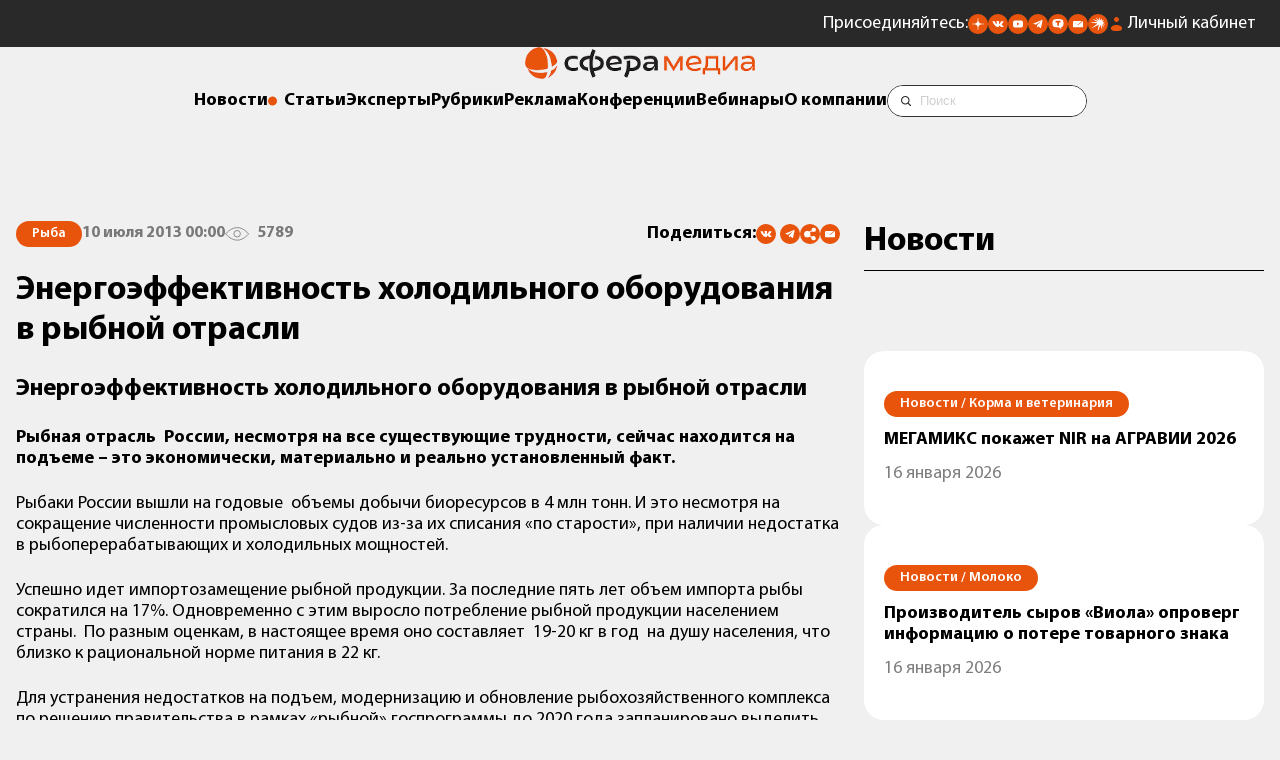

--- FILE ---
content_type: text/html; charset=UTF-8
request_url: https://sfera.fm/articles/rybnaya/energoeffektivnost-kholodilnogo-oborudovaniya-v-rybnoi-otrasli
body_size: 24205
content:
<!DOCTYPE html>
<html lang="ru">
<head>
    <title>Энергоэффективность холодильного оборудования в рыбной отрасли</title>
    <base href="/" />
<meta charset="UTF-8" />
<meta name="theme-color" content="#ff030c" />
<link rel="shortcut icon" href="https://sfera.fm/favicon.ico" type="image/x-icon" />
<link rel="apple-touch-icon-precomposed" href="https://sfera.fm/favicon.ico" type="image/x-icon" />
<!--[if IE]><link rel="shortcut icon" href="favicon.ico"/><![endif]-->
<link rel="canonical" href="https://sfera.fm/articles/rybnaya/energoeffektivnost-kholodilnogo-oborudovaniya-v-rybnoi-otrasli">
<meta http-equiv="X-UA-Compatible" content="IE=edge" />
<meta name="viewport" content="width=device-width, initial-scale=1.0, maximum-scale=1.0, user-scalable=no, viewport-fit=cover">
<meta name="description" itemprop="description" content="Рыбная отрасль&nbsp; России, несмотря на все существующие трудности, сейчас находится на подъеме &ndash; это…" />
<meta name="keywords" itemprop="keywords" content="" />
<meta property="og:title" content="Энергоэффективность холодильного оборудования в рыбной отрасли" />
<meta property="og:type" content="article" />
<meta property="og:url" content="https://sfera.fm/articles/rybnaya/energoeffektivnost-kholodilnogo-oborudovaniya-v-rybnoi-otrasli" />
<meta property="og:image" content="https://sfera.fm/assets/media/logo/logo_sfera_header.png" />
<meta property="og:description" content="Рыбная отрасль&nbsp; России, несмотря на все существующие трудности, сейчас находится на подъеме &ndash; это…" />
<meta property="og:site_name" content="Sfera.fm" />

<script type="application/ld+json">{ "@context": "http://schema.org", "@type": "Organization", "name": "ИД «СФЕРА»", "url": "https://sfera.fm", "logo": "https://sfera.fm/assets/media/logo/logo_sfera_header.png", "contactPoint": [{ "@type": "ContactPoint", "areaServed": "RU", "telephone": "+7-812-245-67-70", "contactType" : "customer service" }], "sameAs": [ "https://t.me/Sferafm","https://vk.com/sferafm","https://sfera.fm/rss/yandex_news.xml","https://www.youtube.com/c/%D0%92%D0%B8%D0%B4%D0%B5%D0%BE%D0%BB%D0%B5%D0%BA%D1%82%D0%BE%D1%80%D0%B8%D0%B9%D0%94%D0%9E%D0%A2","https://twitter.com/SFERA_FM" ]}</script>
    <link rel="stylesheet" href="/assets/template/css/newd/plugins/swiper-bundle.min.css" />
    <link rel="stylesheet" href="/assets/components/minishop2/css/web/lib/fotorama.min.css" />
    <link rel="stylesheet" href="/assets/template/css/mediagroup/swiper-custom.css?v=1732525187">
    <link rel="stylesheet" href="/assets/template/css/mediagroup/style.css?v=1761557700">
    <!-- Yandex.Metrika counter --> <script type="text/javascript" > (function(m,e,t,r,i,k,a){m[i]=m[i]||function(){(m[i].a=m[i].a||[]).push(arguments)}; var z = null;m[i].l=1*new Date(); for (var j = 0; j < document.scripts.length; j++) {if (document.scripts[j].src === r) { return; }} k=e.createElement(t),a=e.getElementsByTagName(t)[0],k.async=1,k.src=r,a.parentNode.insertBefore(k,a)}) (window, document, "script", "https://mc.yandex.ru/metrika/tag.js", "ym"); ym(16750522, "init", { clickmap:true, trackLinks:true, accurateTrackBounce:true, webvisor:true,triggerEvent: true }); </script> <noscript><div><img src="https://mc.yandex.ru/watch/16750522" style="position:absolute; left:-9999px;" alt="" /></div></noscript> <!-- /Yandex.Metrika counter -->

<!-- MailMetrika counter -->
<script type="text/javascript">
    var _tmr = window._tmr || (window._tmr = []);
    _tmr.push({id: "2053874", type: "pageView", start: (new Date()).getTime()});
    (function (d, w, id) {
      if (d.getElementById(id)) return;
      var ts = d.createElement("script"); ts.type = "text/javascript"; ts.async = true; ts.id = id;
      ts.src = (d.location.protocol == "https:" ? "https:" : "http:") + "//top-fwz1.mail.ru/js/code.js";
      var f = function () {var s = d.getElementsByTagName("script")[0]; s.parentNode.insertBefore(ts, s);};
      if (w.opera == "[object Opera]") { d.addEventListener("DOMContentLoaded", f, false); } else { f(); }
    })(document, window, "topmailru-code");
    </script>
    <noscript>
      <div>
        <img src="https://top-fwz1.mail.ru/counter?id=2053874;js=na" style="border:0;position:absolute;left:-9999px;" alt=""/>
      </div>
    </noscript>
<!-- /MailMetrika counter -->

<!-- RamblerTop counter -->
<script>
    	(function (w, d, c) {
    	(w[c] = w[c] || []).push(function() {
    		var options = {
    			project: 4540030,
    			element: 'top100_widget',
    			trackHashes: true,
    			user_id: null,
    		};
    		try {
    			w.top100Counter = new top100(options);
    		} catch(e) { }
    	});
    	var n = d.getElementsByTagName("script")[0],
    	s = d.createElement("script"),
    	f = function () { n.parentNode.insertBefore(s, n); };
    	s.type = "text/javascript";
    	s.async = true;
    	s.src =
    	(d.location.protocol == "https:" ? "https:" : "http:") +
    	"//st.top100.ru/top100/top100.js";
    
    	if (w.opera == "[object Opera]") {
    	d.addEventListener("DOMContentLoaded", f, false);
    } else { f(); }
    })(window, document, "_top100q");
    </script>
    <noscript>
      <img src="https://counter.rambler.ru/top100.cnt?pid=4540030" style="position:absolute;left:-9999px;" alt="" />
    </noscript>
<!-- /RamblerTop counter -->

<!-- Соцсети -->
<script type="text/javascript" src="//yandex.st/share/share.js" charset="utf-8"></script>
        <script type="text/javascript">
            if (window.VK) {
            VK.Widgets.Like("vk_like", {type: "mini"});
            }
          </script>
<!-- /Соцсети -->

<!-- пока убираем GTM <script>(function(w,d,s,l,i){w[l]=w[l]||[];w[l].push({'gtm.start':
new Date().getTime(),event:'gtm.js'});var f=d.getElementsByTagName(s)[0],
j=d.createElement(s),dl=l!='dataLayer'?'&l='+l:'';j.async=true;j.src=
'https://www.googletagmanager.com/gtm.js?id='+i+dl;f.parentNode.insertBefore(j,f);
})(window,document,'script','dataLayer','GTM-N43TLXP');</script> -->


	<script type="text/javascript">
		if (typeof mse2Config == "undefined") {mse2Config = {"cssUrl":"\/assets\/components\/msearch2\/css\/web\/","jsUrl":"\/assets\/components\/msearch2\/js\/web\/","actionUrl":"\/assets\/components\/msearch2\/action.php"};}
		if (typeof mse2FormConfig == "undefined") {mse2FormConfig = {};}
		mse2FormConfig["0e7323a45174a6469fdbc0123adedd2add3c9c97"] = {"autocomplete":"results","queryVar":"query","minQuery":3,"pageId":26837};
	</script>
<link rel="stylesheet" href="/assets/components/ajaxform/css/default.css" type="text/css" />
</head>

<body>
    <aside class="banner-top banner-top--mobile">
    <div class="container">
        <div class="banner">
    		<div class="banner__wrapper">
    		    
    		</div>
    	</div>
    </div>
</aside>
    <header class="header mb6">
    <div class="header__top header__top_fm">
        <div class="container"> 
            <div class="header__contacts">
                <div class="icons">
                    <div class="icons__text">Присоединяйтесь:</div>
					<ul class="icons__list">
						<li>
							<a href="https://dzen.ru/id/5b864e89d287d600aafff901" title="Сфера Медиагруппа в Дзене"><img
									src="/assets/template/images/mediagroup/icons/dzen.svg" alt="" aria-label="Дзен"></a>
						</li>							
						<li>
							<a href="https://vk.com/sferafm" title="Сфера Медиагруппа во Вконтакте"><img src="/assets/template/images/mediagroup/icons/vk.svg"
									alt="" aria-label="Вконтакте"></a>
						</li>
						<li>
							<a href="https://www.youtube.com/c/%D0%92%D0%B8%D0%B4%D0%B5%D0%BE%D0%BB%D0%B5%D0%BA%D1%82%D0%BE%D1%80%D0%B8%D0%B9%D0%94%D0%9E%D0%A2" title="Сфера Медиагруппа в Ютубе"><img src="/assets/template/images/mediagroup/icons/youtube.svg" alt=""
									aria-label="Ютуб"></a>
						</li>
						<li>
							<a href="https://t.me/Sferafm" title="Сфера Медиагруппа в Телеграме"><img src="/assets/template/images/mediagroup/icons/tg.svg" alt=""
									aria-label="Телеграм"></a>
						</li>
						<li>
							<a href="https://tenchat.ru/sferafm" title="Сфера Медиагруппа в Тенчате"><img src="/assets/template/images/mediagroup/icons/tenchat.svg" alt=""
									aria-label="Тенчат"></a>
						</li>
						<li>
							<a onclick="location.reload();" href="https://sfera.fm/#subscribe_modal" title="Подписаться на рассылку"><img src="/assets/template/images/mediagroup/icons/mail.svg"
									alt="" aria-label="Подписаться на рассылку"></a>
						</li>
						<li>
							<a href="https://music.yandex.ru/album/35117679" title="Подкасты Яндекс музыка"><img src="/assets/template/images/mediagroup/icons/yandex-music.svg" alt=""
									aria-label="Подкасты Яндекс музыка"></a>
						</li>
					</ul>
                </div>
                <a class="lk" href="/account/login">Личный кабинет</a>
                <a href="https://sfera.fm/" class="header-logo">
                    <img src="







/assets/media/logo/sfera-media-inv.png" alt="Логотип Сфера Медиагруппа">
                </a>
            </div>
        </div>
        <div class="header__mobile-btn">
            <button class="mobile-button">
                <span class="mobile-button__icon"></span>
            </button>
        </div>
    </div>
    <a href="https://sfera.fm/" class="header-logo header-logo_desctop">
        <img src="/assets/media/logo/logo_sfera_header.png







" alt="Логотип Сфера Медиагруппа">
    </a>
    <div class="header__nav">
        <div class="container">
            <nav class="navigation">
                <ul class="navigation__list">
                    <li class="menu_heading"><a href="/news/">Новости</a></li>
                    <li class="menu_heading"><a href="/all/">Статьи</a></li>
                    <li class="menu_heading"><a href="/interviews/">Эксперты</a></li>
                    <li><button class="rubrics-menu-btn menu_heading">Рубрики</button></li>
                    <li class="menu_heading"><a href="/media-kits/">Реклама</a></li>
                    <li class="menu_heading"><a href="https://sfm.events/conferences" target="_blank">Конференции</a></li>
                    <li class="menu_heading"><a href="https://sfera.live/" target="_blank">Вебинары</a></li>
                    <li class="menu_heading"><a href="/contacts/">О компании</a></li>
                    <li>
                        <div class="search-form">
            				<div class="search-form__inner">
            					<form data-key="0e7323a45174a6469fdbc0123adedd2add3c9c97" class="search-form__form" action="/poisk" method="get" autocomplete="off">
	<label class="visually-hidden" for="search-form__input">Строка поиска:</label>
	<input class="search-form__input" id="search-form__input" type="text" name="query" value="" placeholder="Поиск">
	<div class="vertical-line-text"></div>
	<input class="seacrh-form__btn" src="/assets/template/images/mediagroup/icons/search-icon.svg" type="image" name="искать" alt="поиск">
</form>
            				</div>
            			</div>
                    </li>
                </ul>
            </nav>
        </div>
    </div>
    
    
    <div class="side-menu" role="dialog" aria-modal="true">
        <div class="side-menu__overlay"></div>
        <div class="side-menu__wrapper scrollable">
            <nav class="side-menu__inner relative">
                <div class="container relative">
                    <div class="side-menu__logo mb10">
    					<a class="logo__link mini-logo__link_open" href="https://sfera.fm/">
    						<picture>
    							<source srcset="/assets/media/logo/logo_sfera_header.png







" media="(max-width: 992px)">
    							<img src="/assets/media/logo/logo_sfera_header.png







" width="220" alt="Логотип Сфера Медиагруппа">
    						</picture>
    					</a>
    				</div>
    				<button class="remodal-close" type="button" aria-label="Закрыть"></button>
    				<div class="side-menu__mobile">
    				    <div class="search-form">
            				<div class="search-form__inner">
            					<form data-key="0e7323a45174a6469fdbc0123adedd2add3c9c97" class="search-form__form" action="/poisk" method="get" autocomplete="off">
	<label class="visually-hidden" for="search-form__input">Строка поиска:</label>
	<input class="search-form__input" id="search-form__input" type="text" name="query" value="" placeholder="Поиск">
	<div class="vertical-line-text"></div>
	<input class="seacrh-form__btn" src="/assets/template/images/mediagroup/icons/search-icon.svg" type="image" name="искать" alt="поиск">
</form>
            				</div>
            			</div>
    				    <ul class="side-menu__mobile-list menu-column">
    						<li class="menu_heading"><a href="/news/">Новости</a></li>
    						<li class="menu_heading"><a href="/all/">Статьи</a></li>
    						<li class="menu_heading"><a href="/interviews/">Эксперты</a></li>
    						<li class="menu_heading"><a href="/media-kits/">Реклама</a></li>
    						<li class="menu_heading"><a href="https://sfm.events/conferences" target="_blank">Конференции</a></li>
    						<li class="menu_heading"><a href="https://sfera.live/" target="_blank">Вебинары</a></li>
    						<li class="menu_heading"><a href="/contacts/">О компании</a>
    						</li>
    						<li class="menu_heading"><a class="lk" href="/account/login">Личный кабинет</a>
    					    </li>
    					</ul>
    					<div class="icons icons_mobile mb10">
                            <div class="menu_heading">Присоединяйтесь:</div>
        					<ul class="icons__list">
        						<li>
        							<a href="https://dzen.ru/id/5b864e89d287d600aafff901"><img
        									src="/assets/template/images/mediagroup/icons/dzen.svg" alt="" aria-label="Дзен"></a>
        						</li>							
        						<li>
        							<a href="https://vk.com/sferafm"><img src="/assets/template/images/mediagroup/icons/vk.svg"
        									alt="" aria-label="Вконтакте"></a>
        						</li>
        						<li>
        							<a href="https://www.youtube.com/c/%D0%92%D0%B8%D0%B4%D0%B5%D0%BE%D0%BB%D0%B5%D0%BA%D1%82%D0%BE%D1%80%D0%B8%D0%B9%D0%94%D0%9E%D0%A2"><img src="/assets/template/images/mediagroup/icons/youtube.svg" alt=""
        									aria-label="Ютуб"></a>
        						</li>
        						<li>
        							<a href="https://t.me/Sferafm"><img src="/assets/template/images/mediagroup/icons/tg.svg" alt=""
        									aria-label="Телеграм"></a>
        						</li>
        						<li>
        							<a href="https://tenchat.ru/sferafm"><img src="/assets/template/images/mediagroup/icons/tenchat.svg" alt=""
        									aria-label="Тенчат"></a>
        						</li>
        						<li>
        							<a href="https://sfera.fm/#subscribe_modal"><img src="/assets/template/images/mediagroup/icons/mail.svg"
        									alt="" aria-label="Подписаться на рассылку"></a>
        						</li>
        					</ul>
                        </div>
				    </div>
				    <div class="side-menu__mobile-title menu_heading">Рубрики</div>
                </div>
				<div class="row rg40 rubrics-desktop">
				    <div class="col-4 col-lg-6 col-sm-12">
				        <div class="container">
				            <div class="side-menu__nav-column">
        						<div class="side-menu__desktop-title menu_heading mb3">Основные рубрики</div>
        					    <ul class="side-menu__list menu-column"><li><a class="menu_heading" href="articles/myasnaya/">Мясо</a></li><li><a class="menu_heading" href="articles/rybnaya/">Рыба</a></li><li><a class="menu_heading" href="articles/mzhi/">Масла и жиры</a></li><li><a class="menu_heading" href="articles/molochnaya/">Молоко</a></li><li><a class="menu_heading" href="articles/konditerskaya/">Кондитер</a></li><li><a class="menu_heading" href="articles/hlebopecheniya/">Хлебопечение</a></li><li><a class="menu_heading" href="articles/korma/">Корма и ветеринария</a></li><li><a class="menu_heading" href="articles/rasteniewodstvo/">Растениеводство</a></li></ul>
        					</div>
				        </div>
				    </div>
				    <div class="col-4 col-lg-6 col-sm-12">
				        <div class="container">
				            <div class="side-menu__nav-column">
        						<div class="side-menu__desktop-title menu_heading mb3">Дополнительные рубрики</div>
        					    <ul class="side-menu__list menu-column"><li><a class="menu_heading" href="articles/fud-reteil/">Фуд-ретейл</a></li><li><a class="menu_heading" href="articles/ingredienty/">Ингредиенты</a></li></ul>
        					</div>
				        </div>
				    </div>
				    <div class="col-4 col-lg-6 col-sm-12">
				        <div class="container">
				            <div class="side-menu__nav-column side-menu__nav-column--desktop">
        						<div class="side-menu__desktop-title menu_heading mb3">Формат</div>
        				    	<ul class="side-menu__list menu-column">
        							<li><a class="menu_heading" href="/all/">Статьи</a></li>
        							<li><a class="menu_heading" href="/interviews/">Интервью</a></li>
        							<li><a class="menu_heading" href="/news/">Новости</a></li>
        							<li><a class="menu_heading" href="/editions/">Издания</a></li>
        							<li><a class="menu_heading" href="/media-kits/">Рекламодателям</a></li>
        						</ul>
        					</div>
				        </div>
				    </div>
				</div>
            </nav>
        </div>
    </div>
    
</header>
    
    <main>
        
        
        
        <section class="article-page section">
    <div class="row">
        <article id="55033" class="col-8 col-lg-12 article-page__article article content-container" itemscope itemtype="http://schema.org/Article">
            <div class="container">
                <div id="9703106cf57e7adea9f44b38c9acf16c0ac0be0a" class="ajax-snippet">
			<img src="" class="as_spinner" style="width:32px;margin:auto;display:block;">
		</div>
                <link itemprop="mainEntityOfPage" href="articles/rybnaya/energoeffektivnost-kholodilnogo-oborudovaniya-v-rybnoi-otrasli"></link>
                <div class="article-info mb6">
                    <nav class="breadcrumbs" aria-label="хлебные крошки">
	<ol itemscope="" itemtype="http://schema.org/BreadcrumbList" id="breadcrumbs">
		<li class="visually-hidden" itemscope="" itemprop="itemListElement" itemtype="http://schema.org/ListItem">
		    <a href="https://sfera.fm" itemprop="item"><span itemprop="name">Статьи</span></a>
		    <meta itemprop="position" content="1" />
	    </li>
		<li class="tag tag_orange" aria-current="page" itemscope="" itemprop="itemListElement" itemtype="http://schema.org/ListItem">
		    <a href="articles/rybnaya/"><span itemprop="name">Рыба</span></a>
	        <meta itemprop="position" content="2" />
	    </li>
	</ol>
</nav>
                    <time class="light-text" itemprop="datePublished" datetime="2013-07-10T00:00:00Z">10 июля 2013 00:00</time>
                    <div class="light-text views">5789</div>
                    
                    
                    <div class="icons">
                        <div class="menu_heading">Поделиться:</div>
                        <div class="social-share__wrapper">
                            <div class="share ya-share2" data-services="vkontakte,telegram"></div>
                             <div class="social-share__subscribe">
                                <button onclick="navigator.clipboard.writeText('https://sfera.fm/articles/rybnaya/energoeffektivnost-kholodilnogo-oborudovaniya-v-rybnoi-otrasli');" title="Скопировать ссылку" class="ya-share2__item">
                                    <img src="/assets/template/images/mediagroup/icons/link.svg" alt="Копировать ссылку" aria-label="Копировать ссылку">
                                </button>
            				</div>
                            <div class="social-share__subscribe">
                                <a href="https://sfera.fm/#subscribe_modal">
                                    <img src="/assets/template/images/mediagroup/icons/mail.svg" alt="" aria-label="Подписаться на рассылку">
                                </a>
            				</div>
            			</div>
                    </div>
                </div>
                
                <h1 class="h3 mb6" itemprop="headline">Энергоэффективность холодильного оборудования в рыбной отрасли</h1>
                <h2 class="h4 mb6" itemprop="text">Энергоэффективность холодильного оборудования в рыбной отрасли</h2>
                <div class="article__text content-text t18" itemprop="articleBody">
                    
                    
                    
                    <p></p>

<p><strong>Рыбная отрасль  России, несмотря на все существующие трудности, сейчас находится на подъеме – это экономически, материально и реально установленный факт.</strong></p>

<p>Рыбаки России вышли на годовые  объемы добычи биоресурсов в 4 млн тонн. И это несмотря на сокращение численности промысловых судов из-за их списания «по старости», при наличии недостатка в рыбоперерабатывающих и холодильных мощностей.</p>

<p>Успешно идет импортозамещение рыбной продукции. За последние пять лет объем импорта рыбы сократился на 17%. Одновременно с этим выросло потребление рыбной продукции населением страны.  По разным оценкам, в настоящее время оно составляет  19-20 кг в год  на душу населения, что близко к рациональной норме питания в 22 кг.</p>

<p>Для устранения недостатков на подъем, модернизацию и обновление рыбохозяйственного комплекса по решению правительства в рамках «рыбной» госпрограммы до 2020 года запланировано выделить 90 млрд рублей. При этом добыча биоресурсов должна возрасти до 4,5 млн тонн в год, а выпуск переработанной и консервированной рыбы и морепродуктов – до 4 млн тонн.</p>

<p> </p>

<p><strong>Рыбе нужен холод. И в море, и на суше</strong></p>

<p>Важную роль в сохранении улова, рыбы сырца и рыбной продукции в переработанном виде играет холод. Он широко применяется в рыбопромысловой и рыбоперерабатывающей отрасли на всех этапах: во время добычи рыбы и доставки ее на берег; при временном хранении и последующей транспортировке на материк; при хранении в распределительных холодильниках и поставке населению через сеть торговых холодильников.</p>

<div class="jsReplace visuallyhidden" data-banner-id="263" data-article-id="55033"> </div><p>Особенностью рыбохозяйственного комплекса страны является то, что более 70% его холодильных мощностей находится на рыбопромысловых судах. Холод на судах обеспечивает холодильную обработку рыбы при ее переработке, заморозке и временном хранении в холодильных трюмах (камерах) судов для сохранения качества при доставке на береговые холодильники. Остальные холодильные мощности интенсивно эксплуатируются в рыбопереработке и хранении рыбопродукции на береговых базах и в распределительных холодильниках.</p>

<p>Известно, что холодильное оборудование на судах, а также береговые и материковые холодильники изношены на 70-80%. В то же время на предприятиях, связанных с использованием холода, более 60% энергозатрат поглощает энергоемкий процесс его выработки. Тем более трудной становится задача сокращения энергопотерь, а значит, и повышения энергоэффективности в процессе выработки и рационального использования холода.</p>

<p> </p>

<p><strong>Что такое энергоэффективность</strong></p>

<p>Мировое сообщество, обеспокоенное дефицитом энергоресурсов и ростом цен на энергоносители, ищет любые пути сокращения потребления энергии и потерь на всех этапах ее получения, передачи и использования в любых отраслях промышленного производства, вплоть до  бытового сектора потребления.</p>

<p>Один из путей решения проблемы сокращения энергоресурсов –  повышение энергоэффективности промышленного, бытового оборудования и технологических процессов производства. С учетом этого в прикладном смысле энергоэффективность можно определить как возможность получения большей отдачи от работы оборудования при  меньших  энергозатратах.</p>

<p> </p>

<p><strong>Стратегии Европы и России</strong></p>

<p>Наиболее последовательно борьбу за энергоэффективность ведут страны ЕС, где этой проблеме придан статус государственной важности, ибо она является большим скрытым энергоресурсом, который уже сейчас с успехом используется для развития промышленного потенциала. Решение задачи борьбы за энергоэффективность обеспечивается и регулируется нормами, директивами и регламентами. В контексте этих документов энергоэффективность способствует достижению трех целей энергетической политики ЕС:</p>

<div class="jsReplace visuallyhidden" data-banner-id="264" data-article-id="55033"> </div><ul>
	<li>повышению энергобезопасности и энергонезависимости стран от внешних источников и воздействий;</li>
	<li>снижению негативного воздействия на экологию от использования энергоресурсов;</li>
	<li>повышению конкурентоспособности всех видов промышленности и сельскохозяйственного производства.</li>
</ul>

<p>Важнейшими директивами ЕС в области энергоэффективности и энергосбережения являются:</p>

<ul>
	<li>Директива 2006/32/ЕС от 05.04.2006 «О повышении эффективности конечного использования энергии и энергетических услуг». Близкий отечественный аналог этого документа – Федеральный закон РФ №261-ФЗ от 23.11.2009 «Об энергосбережении и о повышении энергетической эффективности…»;</li>
	<li>Директива 2010/31/ЕС от 19.05.2010 «Об энергосбережении зданий»;</li>
	<li>Директива ErP (Energy relaited Prodacts-Directiv), которая является основой для определения возможностей повышения экономичности различных объектов, связанных с энергопотреблением. Новейшие нормы ErP 2015, выпущенные в июне 2010 года, касаются практически всех видов продукции, которые в какой-либо форме потребляют энергию. Сюда же относятся, например, компрессоры, насосы и другие виды оборудования.</li>
</ul>

<p>Меры по повышению энергоэффективности и энергосбережения входят в число главных принципов глобальной энергетической безопасности и развития взаимодействия России и ЕС. Для координации усилий в этом направлении между Россией и ЕС в нашей стране создан и работает Центр энергетических технологий. На международном уровне эти вопросы курирует Международное энергетическое агентство (МЭА) и Европейская экономическая комиссия ООН.</p>

<p>Серьезно тормозит повышение энергоэффективности в России высокая энергоемкость оборудования и технологических процессов, которая превышает европейский уровень в 3-4 раза, в то время как именно она определяет цену жизни и потенциал развития современного государства. Улучшение ситуации в нашей стране намечено в рамках программы «Энергетическая стратегия России на период до 2020 года», основой которой является снижение удельных затрат на производство и использование энергоресурсов за счет оптимизации их потребления, применения энергосберегающих технологий и оборудования, сокращения всех видов энергопотерь.</p>

<p>Основной документ в этой области в странах ЕС – Директива «Зеленая книга» по сокращению энергопотерь на 20% до 2020 года.</p>

<p> </p>

<p><strong>Европейский опыт</strong></p>

<p>Высшим уровнем в области энергоэффективности оборудования и систем хладоснабжения является зарубежная практика  компьютерного расчета и  моделирования энергоэффективности и энергосбережения действующих и проектируемых производств. Подобная работа ведется на всех этапах:  в процессе проектирования, при последующем пуске в эксплуатацию, а также при эксплуатации  с целью управляемого регулирования  производственно-технологического процесса для достижения эффекта  максимальной энергоэффективности. Данные операции являются основой энергетического менеджмента любого современного энергопотребляющего предприятия. </p>

<div class="jsReplace visuallyhidden" data-banner-id="265" data-article-id="55033"> </div><p>Работы по повышению энергоэффективности и сокращению энергозатрат экономически выгодны, ибо по данным (МЭА) каждый доллар, вложенный в это направление, приносит прибыль в 4 доллара через 3-4 года работы предприятия.</p>

<p>Для потребителей отметим, что из иностранных поставщиков энергоэффективного холодильного оборудования в России известны  такие компании, как Johnson Controls (YORK), например, своими каскадными системами с диоксидом углерода и чиллерами с минимальной  заправкой аммиака;  GEA Grasso – поршневыми компрессорами V-образного типа; BITZER – компрессорами типа ECOLINE, Danfoss и Guntner некоторыми видами своей продукции и др.</p>

<p>В полной мере учитывает современные требования по энергоэффективности холодильного оборудования и российско-финская компания Cooltech Finland OY/ООО «Култек».</p>

<p>В настоящее время наиболее энергоэффективное холодильное оборудование неразрывно связано с использованием природных хладагентов, экологически чистых и не имеющих заметного «парникового» эффекта. Запрет на озоноопасные  и «парниковые» хладагенты фреонового ряда неизбежно ведет к возврату  использования аммиака, диоксида углерода, пропана и др. природных и энергоэффективных хладагентов. Эта тенденция в последние 10 лет наиболее ярко проявляется в Европе.</p>

<p>На практике оценку энергоэффективности для любого вида оборудования, в том числе и холодильного, по основному показателю – снижению энергозатрат – можно проводить как с привлечением математического аппарата (эмпирических формул) или в простейшем случае, например для холодильного оборудования, путем сравнения реальных холодильных коэффициентов, так и с помощью экспертных оценок. В зависимости от сложности оборудования и системы в целом, а также с учетом пожеланий заказчика оценка энергоэффективности может быть как ориентировочной, так и более тщательной, углубленной.</p>

<p> </p>

<p><strong>Сомнительная экономия</strong></p>

<p>К сожалению, в практике отечественных компаний зачастую вместо работ по энергоэффективности и энергосбережению затраты на перерасход электроэнергии включаются в себестоимость продукции. От этого страдают кошельки потребителей и снижается конкурентоспособность товара.</p>

<div class="jsReplace visuallyhidden" data-banner-id="266" data-article-id="55033"> </div><p>Основой грамотного выбора энергоемкого оборудования в развитых странах зарубежья является количество электроэнергии, потребляемой в течение года эксплуатации с учетом сезонных колебаний. Этот критерий актуален и для России, ибо по ценам на электроэнергию мы вплотную приблизились к странам Запада. Например, по уровню цен в 2011 году на электроэнергию для промышленных предприятий мы близки к США – 5,91 цента за киловатт и 6,88 цента, соответственно.</p>

<p>На практике для разработки и реализации конкретных мероприятий по повышению энергоэффективности холодильного оборудования работающего, реконструируемого  или вновь строящегося предприятия необходимо проводить его энергоаудит или экспертизу. Общий алгоритм подобных процедур приведен на рисунке 1.</p>

<p></p>

<p><em>рис. 1</em></p>

<p>Пренебрежение данным алгоритмом и принятие волевого решения о закупке холодильного оборудования с позиции «что дешевле» приводит, как правило, к значительным потерям при последующей эксплуатации.</p>

<p>Аналогичные потери наблюдаются и при ошибочном, некорректном подборе «недоразмеренного» оборудования с целью сокращения первичных затрат. По данным специалистов, длительная (до 10 лет) эксплуатация теплообменного оборудования с характеристиками на 15-20% ниже заявленных в каталоге или в контрактном предложении  приводит к потерям в 15-17 раз большим, чем первичный ценовой выигрыш на стоимости дешевого оборудования.</p>

<p>Итогом использования холодильного оборудования с более низкими рабочими характеристиками, чем заявленные поставщиком в предложениях, являются значительные издержки в течение жизненного цикла оборудования. Кроме того, это оказывает отрицательное влияние на экологию из-за увеличенного энергопотребления, которое связано с большими выбросами СО2 при  выработке перерасходованной энергии.</p>

<p>Таким образом, разумный подход к закупке холодильного оборудования должен основываться не столько на закупочной цене, сколько на учете эксплуатационных расходов на протяжении хотя бы годового, а в идеале всего жизненного цикла оборудования.</p>

<p> </p>

<p><strong>Как сделать правильный выбор</strong></p>

<p>Какие же практические рекомендации дают  холодильные практики и аналитики по энергоаудиту для повышения энергоэффективности и сокращения энергопотерь холодильных агрегатов и систем?</p>

<p>На энергоэффективность влияет множество факторов. Расскажем о каждом из них подробнее.</p>

<p>В первую очередь необходимо правильно выбрать тип холодильного оборудования для конкретных производственных условий – промышленного или коммерческого.  Использование энергоэффективных и высокопроизводительных  промышленных компрессоров открытого типа против полугерметичных, то есть коммерческого диапазона, позволяет существенно повысить надежность и сократить энергопотребление агрегатов и систем хладоснабжения.</p>

<p>Немаловажен и корректный выбор системы хладоснабжения – централизованной либо дискретной, схемы охлаждения – прямого или с промежуточным  хладоносителем, а также вида хладагента – аммиака, диоксида углерода либо фреона.</p>

<p>Кроме того, стоит обратить внимание на подбор соотношения температур испарения и конденсации. Их разница должна быть как можно меньше. Также следует учитывать, что повышение температуры испарения на 1 оС дает экономию энергозатрат  на 3-4%.</p>

<p>Существенный вклад в энергоэффективность приносит использование частотных вариаторов вращения роторов компрессоров, а также частотных преобразователей для насосов и  вентиляторов холодильного оборудования.</p>

<p>Важно также отметить, что применение природных хладагентов (аммиака, диоксида углерода и др.) вместо фреонов позволяет  устранить зависимость от закупки дорогих зарубежных хладагентов и снизить энергозатраты.</p>

<p>Использование испарительных конденсаторов  для снижения температуры конденсации хладагента приводит к снижению установленной мощности холодильного оборудования при сохранении холодопроизводительности, а  также к уменьшению энергопотребления в процессе эксплуатации.</p>

<p>Применение системы free cooling с сухими охладителями для промежуточного хладоносителя в холодное время года экономит энергозатраты за счет снятия части нагрузки с холодильных агрегатов.</p>

<p>Эффективным является использование теплоты рекуперации – нагрева теплоносителя теплотой конденсации хладагента, например, при получении горячей (до 60 оС) воды для технических нужд или отопления. Срок окупаемости подобных блоков рекуперации составляет 1,5-2 года.</p>

<p>Очень важен правильный подбор оптимальной для конкретной установки или комплекса хладоснабжения системы автоматизации и контроля.</p>

<p>Мероприятия по энергоэффективности и энергосбережению дают неизменно положительный результат, как экономический, так и экологический, и работают на прибыль и деловой имидж заказчика.</p>

<p> </p>

<p> </p>

<p><em><strong>Автор:</strong> Анатолий Рукавишников, к. т. н., <span style="line-height: 1.6em;">Андрей Шавель</span></em></p>

<p><em><span style="line-height: 1.6em;">ИД «СФЕРА»</span></em></p>
				    <div class="article__adv-marker"></div>
                </div>
            	<div class="article__bottom">
            	    
            	    <div class="back back_light mb10">
            	        <form method="post" action="" class="js-subscribe-news ajax_form">
	<div class="h4 mb6">Подписаться на новости</div>
	<div class="menu_heading none"><span>Спасибо за подписку. Проверьте почтовый ящик</span>
	</div>
    <div class="mb6">
        <input type="email" class="input" id="subscribeEmailInput" placeholder="Ваш email" required="" name="email_subscribe" value="">
    </div>
    <div id="warning-message" class="warning-message-error">Пожалуйста, отметьте обязательные чекбоксы</div>
	<button class="button button_orange mb6" type="submit" disabled>Подписаться</button>
	<div class="subscribe-form__policy">
		<div class="mb3">
		    <label class="checkbox">
              <input class="checkbox__input" id="konf" type="checkbox" name="policy" required="">
              <span class="custom-checkbox"></span>
            </label>
			<label for="konf" class="t_small subscribe-form__label">Оставляя свой email, я принимаю <strong><a href="politika-konfidentsialnosti">Политику
					конфиденциальности</a></strong>
			</label>
		</div>
		<div>
		    <label class="checkbox">
              <input class="checkbox__input" id="marketing" type="checkbox" name="marketing" required="">
              <span class="custom-checkbox"></span>
            </label>
		    <label for="marketing" class="t_small subscribe-form__label">Оставляя свой email, я принимаю <strong><a href="marketingovye-kommunikatsii">Согласие на получение маркетинговых коммуникаций</a></strong>
			</label>
		</div>
	</div>
	<div class="menu_heading none"><span>Для подписки на рассылку необходимо принять политику
			конфиденциальности</span></div>
	<input  class="forminpun" type="hidden" name="nospam:blank" value="">
    <input class="forminpun" type="hidden" name="work-email" value="123">

	<input type="hidden" name="af_action" value="88695c36c029d17dab34a547d2510e35" />
</form>
<style>
    .warning-message-error {
        display: none;
    }
</style>
            	    </div>
            	    
            	    <div class="icons">
                        <div class="menu_heading">Поделиться:</div>
                        <div class="social-share__wrapper">
                            <div class="share ya-share2" data-services="vkontakte,telegram"></div>
                             <div class="social-share__subscribe">
                                <button onclick="navigator.clipboard.writeText('https://sfera.fm/articles/rybnaya/energoeffektivnost-kholodilnogo-oborudovaniya-v-rybnoi-otrasli');" title="Скопировать ссылку" class="ya-share2__item">
                                    <img src="/assets/template/images/mediagroup/icons/link.svg" alt="Копировать ссылку" aria-label="Копировать ссылку">
                                </button>
            				</div>
                            <div class="social-share__subscribe">
                                <a href="https://sfera.fm/#subscribe_modal">
                                    <img src="/assets/template/images/mediagroup/icons/mail.svg" alt="" aria-label="Подписаться на рассылку">
                                </a>
            				</div>
                        </div>
                    </div>
            	</div>
        	</div>
        </article>
        <div class="col-4 col-lg-12 sidebar-news">
            <div class="container sticky">
                <div class="h3 title">Новости</div>
                <div class="last-news__list temp-article-page__last-news">
                    <a class="news-item" href="news/korma/megamiks-pokazhet-nir-na-agravii-2026" data-offset="1">
        		<article>
        			<div class="tag tag_orange mb3"><span>Новости / </span>&nbsp;Корма и ветеринария</div>
        			<p class="menu_heading mb3">МЕГАМИКС покажет NIR на АГРАВИИ 2026</p>
        			<div class="t18 light-text">16 января 2026<span class="mobile-splitter"> /</span></div>
        		</article>
	        </a><a class="news-item" href="news/molochnaya/proizvoditel-syrov-viola-oproverg-informatsiyu-o-potere-tovarnogo-znaka" data-offset="2">
        		<article>
        			<div class="tag tag_orange mb3"><span>Новости / </span>&nbsp;Молоко</div>
        			<p class="menu_heading mb3">Производитель сыров «Виола» опроверг информацию о потере товарного знака</p>
        			<div class="t18 light-text">16 января 2026<span class="mobile-splitter"> /</span></div>
        		</article>
	        </a><a class="news-item" href="news/fud-reteil/spros-na-fermerskie-produkty-v-rossii-pered-novym-godom-vyros-na-45" data-offset="3">
        		<article>
        			<div class="tag tag_orange mb3"><span>Новости / </span>&nbsp;Фуд-ретейл</div>
        			<p class="menu_heading mb3">Спрос на фермерские продукты в России перед Новым годом вырос на 45%</p>
        			<div class="t18 light-text">16 января 2026<span class="mobile-splitter"> /</span></div>
        		</article>
	        </a><a class="news-item" href="news/konditerskaya/rossiya-ostalas-glavnym-postavshchikom-shokolada-v-uzbekistan-v-2025-godu" data-offset="4">
        		<article>
        			<div class="tag tag_orange mb3"><span>Новости / </span>&nbsp;Кондитер</div>
        			<p class="menu_heading mb3">Россия стала главным поставщиком шоколада в Узбекистан в 2025 году</p>
        			<div class="t18 light-text">15 января 2026<span class="mobile-splitter"> /</span></div>
        		</article>
	        </a>
                </div>
            </div>
        </div>
        <div class="col-4 col-lg-12 article-page__popular">
            <div class="container sticky">
                
            </div>
        </div>
        <aside class="banner-full-width content-banner-container layout-container container banner-article" data-banner-id="263">
                            <div class="banner content-banner">
                                <div class="banner__wrapper">
                                   	<a class="banner__item banner__element item-banner__id1  item-banner-rotation" id="bos-1086" data-id="1086" data-position="263" data-bosad="2840" href="bannerclick/2840" target="_blank" rel="nofollow">
                        				<picture>
                        					<source srcset="https://sfera.fm/assets/media/bos/425_240.jpg" media="(max-width: 425px)">
                        					<img class="banner__img" src="https://sfera.fm/assets/media/bos/1248_130.jpg" width="1180" height="130" alt="sfm.events">
                        				</picture>
                        			    <div class="reklama">реклама • sfm.events</div>
                        			</a>
                                </div>
                            </div>
                        </aside>
        <aside class="banner-full-width content-banner-container layout-container container banner-article" data-banner-id="264">
                            <div class="banner content-banner">
                                <div class="banner__wrapper">
                                   	<a class="banner__item banner__element item-banner__id1  item-banner-rotation" id="bos-1086" data-id="1086" data-position="264" data-bosad="2842" href="bannerclick/2842" target="_blank" rel="nofollow">
                        				<picture>
                        					<source srcset="https://sfera.fm/assets/media/bos/425_240.jpg" media="(max-width: 425px)">
                        					<img class="banner__img" src="https://sfera.fm/assets/media/bos/1248_130.jpg" width="1180" height="130" alt="sfm.events">
                        				</picture>
                        			    <div class="reklama">реклама • sfm.events</div>
                        			</a>
                                </div>
                            </div>
                        </aside>
        
        
    </div>
    <div class="read section">
        <div class="container">
            <div class="h3 title">Читайте также</div>
        </div>
        <div class="container">
            <div>
                <div class="read-banner relative">
                    <div class="read-banner__inner read-banner__wrapper ov-hidden">
                        <div class="swiper-wrapper">
                            <div class="col-4 col-lg-6 col-sm-12 swiper-slide">
    <div class="container">
        <a href=articles/rybnaya/kak-umnye-fermy-ispolzuyut-dlya-razvitiya-akvakultury>
        	<article class="card">
        	    <div class="card__info">
                    <div class="card__type">
                        <p class="t18 light-text">22 декабря 2020</p>
                        <p class="tag tag_orange">Статьи / Рыба</p>
                    </div>
                    <div class="height100">
                        <picture>
                            <source srcset="/assets/media/articles/45143/smallwebp/c917151a311c24145fe2d4e3ccedd26ce9ab1811.webp" type="image/webp">
                            <img class="article-card__img img-fluid" src="/assets/media/articles/45143/small/c917151a311c24145fe2d4e3ccedd26ce9ab1811.jpg" alt="Как «умные фермы» используют для развития аквакультуры" loading="lazy"/>
                            </picture>
                    </div>
                </div>
                <div class="card__titles">
                    <h3 class="menu_heading mb3">Как «умные фермы» используют для развития аквакультуры</h3>
                    <p class="t18">Как «умные фермы» используют для развития аквакультуры</p>
                </div>
        	</article>
    	</a>
    </div>
</div>
<div class="col-4 col-lg-6 col-sm-12 swiper-slide">
    <div class="container">
        <a href=articles/rybnaya/strategiya-razvitiya-rybokhozyaistvennogo-kompleksa-rossii-uzv-v-prioritete>
        	<article class="card">
        	    <div class="card__info">
                    <div class="card__type">
                        <p class="t18 light-text">22 октября 2020</p>
                        <p class="tag tag_orange">Статьи / Рыба</p>
                    </div>
                    <div class="height100">
                        <picture>
                            <source srcset="/assets/media/articles/45144/smallwebp/cc5958e9ace0b8db66254fc64b5d8828db7f7ea5.webp" type="image/webp">
                            <img class="article-card__img img-fluid" src="/assets/media/articles/45144/small/cc5958e9ace0b8db66254fc64b5d8828db7f7ea5.jpg" alt="Стратегия развития рыбохозяйственного комплекса России: УЗВ в приоритете" loading="lazy"/>
                            </picture>
                    </div>
                </div>
                <div class="card__titles">
                    <h3 class="menu_heading mb3">Стратегия развития рыбохозяйственного комплекса России: УЗВ в приоритете</h3>
                    <p class="t18">Стратегия развития рыбохозяйственного комплекса России: УЗВ в приоритете</p>
                </div>
        	</article>
    	</a>
    </div>
</div>
<div class="col-4 col-lg-6 col-sm-12 swiper-slide">
    <div class="container">
        <a href=articles/rybnaya/forelevodstvo-vo-frantsii-sinergiya-kriteriev-kachestva>
        	<article class="card">
        	    <div class="card__info">
                    <div class="card__type">
                        <p class="t18 light-text">27 октября 2020</p>
                        <p class="tag tag_orange">Статьи / Рыба</p>
                    </div>
                    <div class="height100">
                        <picture>
                            <source srcset="/assets/media/articles/45145/smallwebp/2aef61cddae6f2a01130166d8911d587f5f37457.webp" type="image/webp">
                            <img class="article-card__img img-fluid" src="/assets/media/articles/45145/small/2aef61cddae6f2a01130166d8911d587f5f37457.jpg" alt="Форелеводство во Франции: синергия критериев качества" loading="lazy"/>
                            </picture>
                    </div>
                </div>
                <div class="card__titles">
                    <h3 class="menu_heading mb3">Форелеводство во Франции: синергия критериев качества</h3>
                    <p class="t18">Как устроено форелеводство во Франции</p>
                </div>
        	</article>
    	</a>
    </div>
</div>
<div class="col-4 col-lg-6 col-sm-12 swiper-slide">
    <div class="container">
        <a href=articles/rybnaya/probiotik-tsellobakterin-v-kormakh-dlya-karpa>
        	<article class="card">
        	    <div class="card__info">
                    <div class="card__type">
                        <p class="t18 light-text">22 января 2021</p>
                        <p class="tag tag_orange">Статьи / Рыба</p>
                    </div>
                    <div class="height100">
                        <picture>
                            <source srcset="/assets/media/articles/45146/smallwebp/81ed7df9dd6c3ec0b5f6874ca21d1f515d0ad618.webp" type="image/webp">
                            <img class="article-card__img img-fluid" src="/assets/media/articles/45146/small/81ed7df9dd6c3ec0b5f6874ca21d1f515d0ad618.jpg" alt="Пробиотик «Целлобактерин+»: результаты при выращивании карпа в прудовом хозяйстве" loading="lazy"/>
                            </picture>
                    </div>
                </div>
                <div class="card__titles">
                    <h3 class="menu_heading mb3">Пробиотик «Целлобактерин+»: результаты при выращивании карпа в прудовом хозяйстве</h3>
                    <p class="t18">Пробиотик «Целлобактерин+»: результаты при выращивании карпа в прудовом хозяйстве</p>
                </div>
        	</article>
    	</a>
    </div>
</div>
<div class="col-4 col-lg-6 col-sm-12 swiper-slide">
    <div class="container">
        <a href=articles/rybnaya/presnovodnyi-amebiaz-raduzhnoi-foreli-novyi-vyzov-forelevodstvu>
        	<article class="card">
        	    <div class="card__info">
                    <div class="card__type">
                        <p class="t18 light-text">26 февраля 2021</p>
                        <p class="tag tag_orange">Статьи / Рыба</p>
                    </div>
                    <div class="height100">
                        <picture>
                            <source srcset="/assets/media/articles/45147/smallwebp/b8ac9d7dac0be76a517c12b873fcf6fd7e1ad032.webp" type="image/webp">
                            <img class="article-card__img img-fluid" src="/assets/media/articles/45147/small/b8ac9d7dac0be76a517c12b873fcf6fd7e1ad032.jpg" alt="Пресноводный амебиаз радужной форели — новый вызов форелеводству" loading="lazy"/>
                            </picture>
                    </div>
                </div>
                <div class="card__titles">
                    <h3 class="menu_heading mb3">Пресноводный амебиаз радужной форели — новый вызов форелеводству</h3>
                    <p class="t18">Пресноводный амебиаз радужной форели — новый вызов форелеводству</p>
                </div>
        	</article>
    	</a>
    </div>
</div>
<div class="col-4 col-lg-6 col-sm-12 swiper-slide">
    <div class="container">
        <a href=articles/rybnaya/krustatseozy-foreli-pri-sadkovom-vyrashchivanii>
        	<article class="card">
        	    <div class="card__info">
                    <div class="card__type">
                        <p class="t18 light-text">19 апреля 2021</p>
                        <p class="tag tag_orange">Статьи / Рыба</p>
                    </div>
                    <div class="height100">
                        <picture>
                            <source srcset="/assets/media/articles/45148/smallwebp/65a8d00c8b9f03c80b7dc9b3abae76a3c64a5d3a.webp" type="image/webp">
                            <img class="article-card__img img-fluid" src="/assets/media/articles/45148/small/65a8d00c8b9f03c80b7dc9b3abae76a3c64a5d3a.jpg" alt="Крустацеозы форели при садковом выращивании" loading="lazy"/>
                            </picture>
                    </div>
                </div>
                <div class="card__titles">
                    <h3 class="menu_heading mb3">Крустацеозы форели при садковом выращивании</h3>
                    <p class="t18">Крустацеозы форели при садковом выращивании</p>
                </div>
        	</article>
    	</a>
    </div>
</div>
<div class="col-4 col-lg-6 col-sm-12 swiper-slide">
    <div class="container">
        <a href=articles/rybnaya/ryba-i-koronavirus-vyzovy-i-novye-vozmozhnosti-razvitiya-otrasli-obsudili-na-mrf>
        	<article class="card">
        	    <div class="card__info">
                    <div class="card__type">
                        <p class="t18 light-text">12 сентября 2021</p>
                        <p class="tag tag_orange">Статьи / Рыба</p>
                    </div>
                    <div class="height100">
                        <picture>
                            <source srcset="/assets/media/articles/45149/smallwebp/5ead7170b8fecc486db3775a0d1819ed248f290c.webp" type="image/webp">
                            <img class="article-card__img img-fluid" src="/assets/media/articles/45149/small/5ead7170b8fecc486db3775a0d1819ed248f290c.jpg" alt="Рыба и коронавирус: вызовы и новые возможности развития отрасли обсудили на МРФ" loading="lazy"/>
                            </picture>
                    </div>
                </div>
                <div class="card__titles">
                    <h3 class="menu_heading mb3">Рыба и коронавирус: вызовы и новые возможности развития отрасли обсудили на МРФ</h3>
                    <p class="t18">Рыба и коронавирус: вызовы и новые возможности развития отрасли обсудили на МРФ</p>
                </div>
        	</article>
    	</a>
    </div>
</div>
<div class="col-4 col-lg-6 col-sm-12 swiper-slide">
    <div class="container">
        <a href=articles/rybnaya/kak-izmenenie-klimata-povliyaet-na-mirovoe-proizvodstvo-marikultury>
        	<article class="card">
        	    <div class="card__info">
                    <div class="card__type">
                        <p class="t18 light-text">17 декабря 2021</p>
                        <p class="tag tag_orange">Статьи / Рыба</p>
                    </div>
                    <div class="height100">
                        <picture>
                            <source srcset="/assets/media/articles/45150/smallwebp/3a3e23eb3f7e23776ffc3c48c56011a7e7faf45a.webp" type="image/webp">
                            <img class="article-card__img img-fluid" src="/assets/media/articles/45150/small/3a3e23eb3f7e23776ffc3c48c56011a7e7faf45a.jpg" alt="Как изменение климата повлияет на мировое производство марикультуры" loading="lazy"/>
                            </picture>
                    </div>
                </div>
                <div class="card__titles">
                    <h3 class="menu_heading mb3">Как изменение климата повлияет на мировое производство марикультуры</h3>
                    <p class="t18">Как изменение климата повлияет на мировое производство марикультуры</p>
                </div>
        	</article>
    	</a>
    </div>
</div>
<div class="col-4 col-lg-6 col-sm-12 swiper-slide">
    <div class="container">
        <a href=articles/rybnaya/prichiny-i-posledstviya-padeniya-eksporta-ryby-iz-rossii-v-kitai>
        	<article class="card">
        	    <div class="card__info">
                    <div class="card__type">
                        <p class="t18 light-text">20 января 2022</p>
                        <p class="tag tag_orange">Статьи / Рыба</p>
                    </div>
                    <div class="height100">
                        <picture>
                            <source srcset="/assets/media/articles/45151/smallwebp/beeecad79f0afe34b403b75bded9cae6d7261cc7.webp" type="image/webp">
                            <img class="article-card__img img-fluid" src="/assets/media/articles/45151/small/beeecad79f0afe34b403b75bded9cae6d7261cc7.jpg" alt="Причины и последствия падения экспорта рыбы из России в Китай" loading="lazy"/>
                            </picture>
                    </div>
                </div>
                <div class="card__titles">
                    <h3 class="menu_heading mb3">Причины и последствия падения экспорта рыбы из России в Китай</h3>
                    <p class="t18">Причины и последствия падения экспорта рыбы из России в Китай</p>
                </div>
        	</article>
    	</a>
    </div>
</div>
<div class="col-4 col-lg-6 col-sm-12 swiper-slide">
    <div class="container">
        <a href=articles/rybnaya/pochemu-rossiiskie-rybovody-predpochitayut-zarubezhnye-korma-otvechayut-predstaviteli-otrasli>
        	<article class="card">
        	    <div class="card__info">
                    <div class="card__type">
                        <p class="t18 light-text">24 января 2022</p>
                        <p class="tag tag_orange">Статьи / Рыба</p>
                    </div>
                    <div class="height100">
                        <picture>
                            <source srcset="/assets/media/articles/45153/smallwebp/70f5746389d6aefa57db1fe6a1739a7c73f0850c.webp" type="image/webp">
                            <img class="article-card__img img-fluid" src="/assets/media/articles/45153/small/70f5746389d6aefa57db1fe6a1739a7c73f0850c.jpg" alt="Почему российские рыбоводы предпочитают зарубежные корма? Отвечают представители отрасли" loading="lazy"/>
                            </picture>
                    </div>
                </div>
                <div class="card__titles">
                    <h3 class="menu_heading mb3">Почему российские рыбоводы предпочитают зарубежные корма? Отвечают представители отрасли</h3>
                    <p class="t18">Почему российские рыбоводы предпочитают зарубежные корма? Отвечают представители отрасли</p>
                </div>
        	</article>
    	</a>
    </div>
</div>

                        </div>
                        <div class="read-banner__button-prev slider-btn">
    						<svg width="48" height="48" viewBox="0 0 24 24" fill="none" xmlns="http://www.w3.org/2000/svg">
                                <path d="M15.5312 18.9693C15.6009 19.039 15.6562 19.1217 15.6939 19.2128C15.7316 19.3038 15.751 19.4014 15.751 19.4999C15.751 19.5985 15.7316 19.6961 15.6939 19.7871C15.6562 19.8781 15.6009 19.9609 15.5312 20.0306C15.4615 20.1002 15.3788 20.1555 15.2878 20.1932C15.1967 20.2309 15.0991 20.2503 15.0006 20.2503C14.902 20.2503 14.8045 20.2309 14.7134 20.1932C14.6224 20.1555 14.5396 20.1002 14.47 20.0306L6.96996 12.5306C6.90023 12.4609 6.84491 12.3782 6.80717 12.2871C6.76943 12.1961 6.75 12.0985 6.75 11.9999C6.75 11.9014 6.76943 11.8038 6.80717 11.7127C6.84491 11.6217 6.90023 11.539 6.96996 11.4693L14.47 3.9693C14.6107 3.82857 14.8016 3.74951 15.0006 3.74951C15.1996 3.74951 15.3905 3.82857 15.5312 3.9693C15.6719 4.11003 15.751 4.30091 15.751 4.49993C15.751 4.69895 15.6719 4.88982 15.5312 5.03055L8.5609 11.9999L15.5312 18.9693Z" fill="black"/>
                            </svg>
    					</div>
    					<div class="read-banner__button-next slider-btn">
    						<svg width="48" height="48" viewBox="0 0 24 24" fill="none" xmlns="http://www.w3.org/2000/svg">
                                <path d="M8.46878 5.0307C8.3991 4.96101 8.34383 4.87829 8.30612 4.78724C8.2684 4.6962 8.24899 4.59862 8.24899 4.50007C8.24899 4.40152 8.2684 4.30394 8.30612 4.2129C8.34383 4.12185 8.3991 4.03913 8.46878 3.96944C8.53847 3.89976 8.62119 3.84449 8.71224 3.80678C8.80328 3.76906 8.90086 3.74965 8.99941 3.74965C9.09796 3.74965 9.19554 3.76906 9.28658 3.80678C9.37763 3.84449 9.46035 3.89976 9.53004 3.96944L17.03 11.4694C17.0998 11.5391 17.1551 11.6218 17.1928 11.7129C17.2306 11.8039 17.25 11.9015 17.25 12.0001C17.25 12.0986 17.2306 12.1962 17.1928 12.2873C17.1551 12.3783 17.0998 12.461 17.03 12.5307L9.53004 20.0307C9.3893 20.1714 9.19843 20.2505 8.99941 20.2505C8.80039 20.2505 8.60952 20.1714 8.46878 20.0307C8.32805 19.89 8.24899 19.6991 8.24899 19.5001C8.24899 19.301 8.32805 19.1102 8.46878 18.9694L15.4391 12.0001L8.46878 5.0307Z" fill="black"/>
                            </svg>
    					</div>
                    </div>
                </div>
            </div>
        </div>
    </div>
</section>
        
        <section class="companies section">
    <div class="container">
        <div class="title title-flex">
            <h2 class="h3">Компании</h2>
            <a href="https://sfera.fm/companies/" class="subtitle">Наши партнеры</a>
        </div>
    </div>
    <div class="row vertical-center">
    <div class="col-2 col-md-4 col-sm-6">
    <div class="container">
        <div class="partner">
        	<a class="partner__item" href="companies/materialy-i-komplektuyushchie/maslozhirovoe-oborudovanie/evnat" target="_blank">
        	    <img src="https://sfera.fm/assets/media/company/100284/53b40793de1515f13b55e26ef892d529.png" alt="логотип ЕВНАТ" loading="lazy">
        	</a>
        </div>
    </div>
</div>
<div class="col-2 col-md-4 col-sm-6">
    <div class="container">
        <div class="partner">
        	<a class="partner__item" href="companies/materialy-i-komplektuyushchie/upakovochnoe-oborudovanie-i-materialy/fanrobotics-/-fanrobototehnika" target="_blank">
        	    <img src="https://sfera.fm/assets/media/company/100280/14f5dc4b5ecdaa8d0a2ad6b9292e0f93.jpg" alt="логотип FAN.Robotics / ФАН.Робототехника" loading="lazy">
        	</a>
        </div>
    </div>
</div>
<div class="col-2 col-md-4 col-sm-6">
    <div class="container">
        <div class="partner">
        	<a class="partner__item" href="companies/materialy-i-komplektuyushchie/skladskoe-i-torgovoe-oborudovanie/ooo-sart-blr-kifato-mk" target="_blank">
        	    <img src="https://sfera.fm/assets/media/company/100141/077d0abd48ce5f20a70658676c516f7d.jpg" alt="логотип ООО «САРТ БЛР» (KIFATO MK)" loading="lazy">
        	</a>
        </div>
    </div>
</div>
<div class="col-2 col-md-4 col-sm-6">
    <div class="container">
        <div class="partner">
        	<a class="partner__item" href="companies/proizvodstvo-pishchevogo-oborudovaniya-distribyutory/upakovochnoe-oborudovanie-i-materialy/robateh-rus" target="_blank">
        	    <img src="https://sfera.fm/assets/media/company/100112/b46bea27c48d8c6515f9fdacb44c4fde.png" alt="логотип Робатех Рус" loading="lazy">
        	</a>
        </div>
    </div>
</div>
<div class="col-2 col-md-4 col-sm-6">
    <div class="container">
        <div class="partner">
        	<a class="partner__item" href="companies/materialy-i-komplektuyushchie/skladskoe-i-torgovoe-oborudovanie/ooo-sart" target="_blank">
        	    <img src="https://sfera.fm/assets/media/company/100078/53c12d148a98e415ec186bc20576f964.jpg" alt="логотип ООО «САРТ»" loading="lazy">
        	</a>
        </div>
    </div>
</div>
<div class="col-2 col-md-4 col-sm-6">
    <div class="container">
        <div class="partner">
        	<a class="partner__item" href="companies/proizvoditeli-pishchevykh-ingredientov/proizvoditeli-pishchevykh-ingredientov/kimab-vostok" target="_blank">
        	    <img src="https://sfera.fm/assets/media/company/100030/269368d2187bf4436e48214626c1333a.jpg" alt="логотип Кимаб Восток" loading="lazy">
        	</a>
        </div>
    </div>
</div>

</div>
<div class="more">
    <a href="https://sfera.fm/account/login" class="button button_orange">Добавить компанию в каталог</a>
</div>
</section>
        
        <section class="barter section">
	<div class="container">
	    <div class="title title-flex">
            <h2 class="h3">События и выставки к посещению</h2>
            <a href="sobytiya-i-vystavki-k-poseshcheniyu" class="subtitle">События рынка</a>
        </div>
    </div>
    
    <div class="container">
        <div>
            				<div class="barter-slider relative">
					<div class="barter-slider__inner barter__wrapper ov-hidden">
						<div class="swiper-wrapper banner">
                            <a href="bannerclick/2747" target="_blank" rel="nofollow" class="banner__item barter-slider__item swiper-slide item-banner__id1">
    <div class="mb6">
        <img class="img-responsive swiper-lazy" data-src="https://sfera.fm/assets/media/bos/iagri-events-2025.gif" src="https://sfera.fm/assets/media/bos/iagri-events-2025.gif" alt="Международная выставка инноваций и высоких технологий для АПК" />
    </div>
    <h3 class="menu_heading">Международная выставка инноваций и высоких технологий для АПК</h3>
</a>
<a href="bannerclick/2616" target="_blank" rel="nofollow" class="banner__item barter-slider__item swiper-slide item-banner__id2">
    <div class="mb6">
        <img class="img-responsive swiper-lazy" data-src="https://sfera.fm/assets/media/bos/425_240.jpg" src="https://sfera.fm/assets/media/bos/425_240.jpg" alt="XI Международная конференция РЫБА. Полный цикл: аквакультура, переработка, утилизация" />
    </div>
    <h3 class="menu_heading">XI Международная конференция РЫБА. Полный цикл: аквакультура, переработка, утилизация</h3>
</a>
						</div>
						<div class="barter-slider__button-prev slider-btn">
							<svg width="24" height="48" viewBox="0 0 24 43" fill="none" xmlns="http://www.w3.org/2000/svg">
                                <path d="M0.651473 4.10425C0.473415 3.92616 0.332173 3.71475 0.235809 3.48208C0.139445 3.2494 0.089844 3.00002 0.089844 2.74818C0.089844 2.49633 0.139445 2.24695 0.235809 2.01428C0.332173 1.7816 0.473415 1.57019 0.651473 1.39211C0.829531 1.21403 1.04092 1.07277 1.27356 0.976391C1.5062 0.880015 1.75555 0.830407 2.00736 0.830407C2.25918 0.830407 2.50852 0.880015 2.74117 0.976391C2.97381 1.07277 3.1852 1.21403 3.36325 1.39211L22.5278 20.5591C22.706 20.7371 22.8473 20.9485 22.9438 21.1812C23.0402 21.4139 23.0898 21.6633 23.0898 21.9152C23.0898 22.1671 23.0402 22.4165 22.9438 22.6492C22.8473 22.8819 22.706 23.0933 22.5278 23.2713L3.36325 42.4383C3.00365 42.798 2.51592 43 2.00736 43C1.49881 43 1.01108 42.798 0.651473 42.4383C0.291868 42.0786 0.089844 41.5909 0.089844 41.0822C0.0898439 40.5736 0.291868 40.0858 0.651473 39.7262L18.4625 21.9152L0.651473 4.10425Z" fill="black"/>
                            </svg>
						</div>
						<div class="barter-slider__button-next slider-btn">
							<svg width="24" height="48" viewBox="0 0 24 43" fill="none" xmlns="http://www.w3.org/2000/svg">
                                <path d="M0.651473 4.10425C0.473415 3.92616 0.332173 3.71475 0.235809 3.48208C0.139445 3.2494 0.089844 3.00002 0.089844 2.74818C0.089844 2.49633 0.139445 2.24695 0.235809 2.01428C0.332173 1.7816 0.473415 1.57019 0.651473 1.39211C0.829531 1.21403 1.04092 1.07277 1.27356 0.976391C1.5062 0.880015 1.75555 0.830407 2.00736 0.830407C2.25918 0.830407 2.50852 0.880015 2.74117 0.976391C2.97381 1.07277 3.1852 1.21403 3.36325 1.39211L22.5278 20.5591C22.706 20.7371 22.8473 20.9485 22.9438 21.1812C23.0402 21.4139 23.0898 21.6633 23.0898 21.9152C23.0898 22.1671 23.0402 22.4165 22.9438 22.6492C22.8473 22.8819 22.706 23.0933 22.5278 23.2713L3.36325 42.4383C3.00365 42.798 2.51592 43 2.00736 43C1.49881 43 1.01108 42.798 0.651473 42.4383C0.291868 42.0786 0.089844 41.5909 0.089844 41.0822C0.0898439 40.5736 0.291868 40.0858 0.651473 39.7262L18.4625 21.9152L0.651473 4.10425Z" fill="black"/>
                            </svg>
						</div>
						<div class="more">
                            <a href="sobytiya-i-vystavki-k-poseshcheniyu" class="button button_light">Показать больше</a>
                        </div>
					</div>
				</div>
        </div>
    </div>
</section>
        
    </main>
    
    <footer class="footer">
    <div class="footer__top">
		<div class="row rg40 section">
		    <div class="col-4 col-md-12">
		        <div class="container height100 footer__social">
		            <div class="footer__logo">
                        <p class="menu_heading mb3">Проект «Сфера&nbspМедиагруппа»</p>
                        <a class="logo" href="https://sfera.fm/">
                            <img src="

/assets/media/logo/logo_sfera_footer.png





" alt="Логотип Сфера Медиагруппа">
                        </a>
                    </div>
                    <ul class="footer__informers">
        				<li class="informer">
        					<a class="informer__link" href="https://yandex.ru/cy?base=0&amp;host=sfera.fm"><img class="lazyload" src="https://www.yandex.ru/cycounter?sfera.fm" width="88" height="31" alt="Яндекс-цитирования"></a>
        				</li>
        				<li class="informer">
        					<a class="informer__link" href="https://metrika.yandex.ru/stat/?id=16750522&amp;from=informer" target="_blank" rel="nofollow"><img src="https://informer.yandex.ru/informer/16750522/2_1_494949FF_292929FF_1_pageviews" style="width:80px; height:31px; border:0;" alt="Яндекс.Метрика" title="Яндекс.Метрика: данные за сегодня (просмотры)" class="ym-advanced-informer" data-cid="16750522" data-lang="ru" /></a>
        					<!-- /Yandex.Metrika informer -->
        				</li>
        				<li class="informer">
        					<div> <img class="lazyload" src="//top-fwz1.mail.ru/counter?id=2053874;js=na" style="border:0;position:absolute;left:-9999px;" alt="" /> </div>
        					<a href="https://top.mail.ru/jump?from=2053874" style="float:left;"> <img class="lazyload" src="//top-fwz1.mail.ru/counter?id=2053874;t=489;l=1" style="border:0;" height="31" width="88" alt="Рейтинг@Mail.ru" /></a>
        				</li>
        				<li class="informer">
        					<!--Rating::top.agroserver.ru counter-->
        					<a href="https://agroserver.ru/" target="_blank">
        						<script language="javascript">
        						var r = escape(document.referrer);
        						var rd = Math.random();
        						var pr = 'https://top.agroserver.ru/ct/';
        						document.write('<img src="' + pr + '?uid=15067&ref=' + r + '&rd=' + rd + '" width="88" height="31" border="0">');
        						</script>
        					</a>
        					<!--// Rating::top.agroserver.ru counter-->
        				</li>
        			</ul>
        			<div class="footer__icons">
        			    <div class="icons icons_footer mb10">
                            <div class="icons__text">Присоединяйтесь:</div>
            				<ul class="icons__list">
            					<li>
            						<a href="https://dzen.ru/id/5b864e89d287d600aafff901" title="Сфера Медиагруппа в Дзене"><img
            								src="/assets/template/images/mediagroup/icons/dzen.svg" alt="" aria-label="Дзен"></a>
            					</li>							
            					<li>
            						<a href="https://vk.com/sferafm" title="Сфера Медиагруппа во Вконтакте"><img src="/assets/template/images/mediagroup/icons/vk.svg"
            								alt="" aria-label="Вконтакте"></a>
            					</li>
            					<li>
            						<a href="https://www.youtube.com/c/%D0%92%D0%B8%D0%B4%D0%B5%D0%BE%D0%BB%D0%B5%D0%BA%D1%82%D0%BE%D1%80%D0%B8%D0%B9%D0%94%D0%9E%D0%A2" title="Сфера Медиагруппа в Ютубе"><img src="/assets/template/images/mediagroup/icons/youtube.svg" alt=""
            								aria-label="Ютуб"></a>
            					</li>
            					<li>
            						<a href="https://t.me/Sferafm" title="Сфера Медиагруппа в Телеграме"><img src="/assets/template/images/mediagroup/icons/tg.svg" alt=""
            								aria-label="Телеграм"></a>
            					</li>
            					<li>
            						<a href="https://tenchat.ru/sferafm" title="Сфера Медиагруппа в Тенчате"><img src="/assets/template/images/mediagroup/icons/tenchat.svg" alt=""
            								aria-label="Тенчат"></a>
            					</li>
            					<li>
            						<a href="https://sfera.fm/#subscribe_modal" title="Подписаться на рассылку"><img src="/assets/template/images/mediagroup/icons/mail.svg"
            								alt="" aria-label="Подписаться на рассылку"></a>
            					</li>
            					<li>
        							<a href="https://music.yandex.ru/album/35117679" title="Подкасты Яндекс музыка"><img src="/assets/template/images/mediagroup/icons/yandex-music.svg" alt=""
        									aria-label="Подкасты"></a>
        						</li>
            				</ul>
                        </div>
                        <div class="footer_contacts">
                            <div class="mail">
                                <ul class="mail__list">
                                    <li><a href="mailto:info@sfera.fm">info@sfera.fm</a></li>
                                    <li><a href="tel:+78122456770">+7 (812) 245-67-70</a></li>
                                </ul>
                            </div>
                        </div>
        			</div>
		        </div>
		    </div>
		    <div class="col-8 col-md-12">
	            <nav class="footer-nav row rg40">
	                <div class="col-4 col-sm-12">
	                    <div class="container">
	                        <div class="footer-nav__category t_small mb3">Меню</div>
            				<ul class="footer-nav__list">
            					<li><a class="t_small" href="news/">Новости</a></li>
            					<li><a class="t_small" href="all/">Поток</a></li>
            					<li><a class="t_small" href="companies/">Каталог компаний</a></li>
            					<li><a class="t_small" href="editions/">Издания</a></li>
            					<li><a class="t_small" href="authors/">Авторы</a></li>
            					<li><a class="t_small" href="https://aquatan.sfera.fm" target="_blank">Спецпроекты</a></li>
            					<li><a class="t_small" href="contacts/">О компании</a></li>
            					<li><a class="t_small" href="media-kits/">Рекламодателям</a></li>
            					<li><a class="t_small" href="https://sfera.fm/aktualnyi-spisok-postavshchikov-v-rf-importozameshchenie">Импортозамещение</a></li>
            					<li><a class="t_small" href="politika-konfidentsialnosti">Политика конфиденциальности</a></li>
            					<li><a class="t_small" href="marketingovye-kommunikatsii">Согласие на получение маркетинговых коммуникаций</a></li>
            				</ul>
	                    </div>
	                </div>
	                <div class="col-4 col-sm-6">
	                    <div class="container">
	                        <div class="footer-nav__category t_small mb3">Основные рубрики</div>
            			    <ul class="footer-nav__list"><li><a class="t_small" href="articles/myasnaya/">Мясо</a></li><li><a class="t_small" href="articles/rybnaya/">Рыба</a></li><li><a class="t_small" href="articles/mzhi/">Масла и жиры</a></li><li><a class="t_small" href="articles/molochnaya/">Молоко</a></li><li><a class="t_small" href="articles/konditerskaya/">Кондитер</a></li><li><a class="t_small" href="articles/hlebopecheniya/">Хлебопечение</a></li><li><a class="t_small" href="articles/korma/">Корма и ветеринария</a></li><li><a class="t_small" href="articles/rasteniewodstvo/">Растениеводство</a></li></ul>
	                    </div>
	                </div>
				    <div class="col-4 col-sm-6">
	                    <div class="container">
	                        <div class="footer-nav__category t_small mb3">Дополнительные рубрики</div>
            			    <ul class="footer-nav__list"><li><a class="t_small" href="articles/fud-reteil/">Фуд-ретейл</a></li><li><a class="t_small" href="articles/ingredienty/">Ингредиенты</a></li></ul>
	                    </div>
	                </div>
	    	    </nav>
		    </div>
		</div>
		<div class="container">
		    <div class="divider"></div>
		</div>
		<div class="row vertical-center section">
		    <div class="col-6 col-lg-12">
    		    <form class="ajax_form" method="post" action="">
    <div class="container">
        <div class="subscribe-form">
            <label class="menu_heading" for="subscribe-form__input">Подпишитесь на новостную рассылку</label>
        	<div class="footer-subscribe-form">
        	    <div class="footer-subscribe-form__input">
        	       <input class="input" id="subscribe-form__input" type="email" name="email_subscribe" placeholder="Ваш Email"
        	                size="1" value="">
        	    </div>
        	    <div class="footer-subscribe-form__btn">
        		      <button class="button button_orange" type="submit">Подписаться</button>
        	    </div>
        	</div>
            <div class="subscribe-form__info">
        	    <div class="t_small">Подписываясь, вы соглашаетесь c <a class="underline" href="https://sfera.fm/politika-konfidentsialnosti">политикой конфиденциальности</a></div>
                <div class="t_small">Подписываясь, вы соглашаетесь на <a class="underline" href="https://sfera.fm/marketingovye-kommunikatsii">маркетинговые коммуникации</a></div>
        	</div>
        </div>
    </div>
	<input  class="forminput" type="hidden" name="nospam:blank" value="" />
    <input class="forminput" type="hidden" name="work-email" value="123" />

	<input type="hidden" name="af_action" value="a0cae42b0898ae8ee5f0ffd241dc6e8f" />
</form>
		    </div>
		    <div class="col-6 col-lg-12">
		        <div class="container">
        			<p class="t_small footer__text">
        				Свежие новости «с полей», актуальная аналитика и публикации ведущих экспертов дают уникальную
        				возможность взглянуть на отрасль, как на единое целое. Журналы Издательского Дома СФЕРА предоставляют
        				важнейшую бизнес-информацию руководителям всех значимых пищевых производств России и по праву
        				считаются одними из наиболее авторитетных печатных изданий в пищевой промышленности.
        			</p>
		        </div>
		    </div>
		</div>
		<div class="container">
		    <div class="divider"></div>
		</div>
	</div>
	<div class="footer__copy section">
	    <div class="container">
	        <div class="copyright">
	            <p class="t_small mb6">
    				© 2026 Портал Sfera.fm Все права защищены.
    				Зарегистрировано Федеральной службой по надзору в сфере связи, информационных технологий и массовых
    				коммуникаций (Роскомнадзор) 06.07.2011 за номером Эл №ФС77-45773.
    				Вся информация, размещенная на сайте sfera.fm, охраняется в соответствии с законодательством об авторском
    				праве. Цитирование и использование опубликованных на сайте sfera.fm материалов на безвозмездной основе
    				допускается в любом объеме при обязательном условии гиперссылки на сайт. Представителем авторов публикаций
    				является ИД «Сфера». ИД «Сфера» не несет ответственность за содержание веб-сайтов, на которые даются
    				гиперссылки.
    			</p>
    			<div class="t_small">Создание сайта «Сфера Медиагруппа»</div>
	        </div>
	    </div>
	</div>
</footer>
    <script>

/* function setSeparatedBanner(bannerPosition,articleId,index,banner,iteration) {
    let articleWrapper = null;
    let stickyBlock = null;
    let articleText = null;
    if (iteration === 0) {
        articleWrapper = document.getElementById(articleId);
        articleWrapper.setAttribute("data-iteration", 0);
        stickyBlock = document.querySelector('.temp-article-page__last-news');
    }
    if (iteration === 1) {
        let articleWrapperAll = document.querySelectorAll(`[data-article-id="${articleId}"].article-page__article`);
        articleWrapperAll.forEach(function(elem,index){
            if ((iteration - 1) === index) {
                articleWrapper = elem;
                articleWrapper.setAttribute("data-iteration", 1);
            }
        });
        stickyBlock = document.querySelector('.article-page__popular');
    }
    if (iteration > 1) {
        let articleWrapperAll = document.querySelectorAll(`[data-article-id="${articleId}"].article-page__article`);
        articleWrapperAll.forEach(function(elem,index){
            if ((iteration - 1) === index) {
                articleWrapper = elem;
                articleWrapper.setAttribute("data-iteration", iteration);
            }
        });

        //stickyBlock = document.querySelector('.article-page__popular');
    }
    
    articleText = articleWrapper.querySelector('.article__text');
    const articleBottom = articleWrapper.querySelector('.article__bottom');

    
    let findIdxReplace = [...articleText.children].indexOf(bannerPosition);

    let afterReplace = [...articleText.children].splice(findIdxReplace);

    let createNewWrapper = document.createElement('div');
                createNewWrapper.classList.add('article__text','content-text');
    let createNewArticleWrapper = document.createElement('article');
                createNewArticleWrapper.classList.add('article-page__article','article','content-container');
                createNewArticleWrapper.setAttribute("data-article-id", articleId);

                createNewArticleWrapper.append(createNewWrapper);
                createNewWrapper.append(...afterReplace);
            
                createNewArticleWrapper.append(articleBottom);
                articleWrapper.after(createNewArticleWrapper);
                articleWrapper.after(banner);
                if (stickyBlock !== null) {
                    articleWrapper.after(stickyBlock);
                }
                
                
                
} */

function removeStickyBlock() {
    let stickyBlock = document.querySelector('.article-page__popular');
    stickyBlock.classList.add('none');
}

function setSeparatedBanner(bannerPosition,articleId,index,banner,iteration) {
    let articleWrapper = null;
    let stickyBlock = null;
    let articleText = null;
    
    if (iteration === 0) {
        articleWrapper = document.getElementById(articleId);
        articleWrapper.setAttribute("data-iteration", 0);
        stickyBlock = document.querySelector('.sidebar-news');
    }
    
    if (iteration === 1) {
        let articleWrapperAll = document.querySelectorAll(`[data-article-id="${articleId}"].article-page__article`);
        articleWrapperAll.forEach(function(elem,index) {
            if ((iteration - 1) === index) {
                articleWrapper = elem;
                articleWrapper.setAttribute("data-iteration", 1);
            }
        });
        stickyBlock = document.querySelector('.article-page__popular');
    }
    
    if (iteration > 1) {
        let articleWrapperAll = document.querySelectorAll(`[data-article-id="${articleId}"].article-page__article`);
        articleWrapperAll.forEach(function(elem,index){
            if ((iteration - 1) === index) {
                articleWrapper = elem;
                articleWrapper.setAttribute("data-iteration", iteration);
            }
        });
        stickyBlock = document.querySelector('.article-page__popular');
    }
    
    articleText = articleWrapper.querySelector('.article__text');

    const articleBottom = articleWrapper.querySelector('.article__bottom');
    
    let findIdxReplace = [...articleText.children].indexOf(bannerPosition);
    let afterReplace = [...articleText.children].splice(findIdxReplace);
    
    let createNewWrapper = document.createElement('div');
        createNewWrapper.classList.add('article__text','content-text', 't18');
    let createNewArticleWrapper = document.createElement('article');
        createNewArticleWrapper.classList.add('article-page__article','article','content-container', 'col-8', 'col-lg-12');
        createNewArticleWrapper.setAttribute("data-article-id", articleId);
        createContainer = document.createElement('div');
        createContainer.classList.add('container');
        
        
        createContainer.append(createNewWrapper);
        createNewArticleWrapper.append(createContainer);
        createNewWrapper.append(...afterReplace);
        createContainer.append(articleBottom);
        articleWrapper.after(createNewArticleWrapper);
        articleWrapper.after(banner);
        if (stickyBlock !== null) {
            articleWrapper.after(stickyBlock);
        }
}


function initBanners() {
    let arrBannerPositions = [];
    let bannerPosition = null;
    let iteration = 0;
    const replaceMe = document.querySelectorAll('.jsReplace');
    
    replaceMe.forEach(function(elem){
        arrBannerPositions.push({
            id : elem.getAttribute('data-banner-id'),
            articleId : elem.getAttribute('data-article-id'),
            replaceElement: elem
        });
    });
    
    arrBannerPositions.forEach(function(bannerPositionData,index) {
        let banner = document.querySelector(`[data-banner-id="${bannerPositionData.id}"].content-banner-container`);
        
        if (banner !== null) {
            setSeparatedBanner(bannerPositionData.replaceElement,bannerPositionData.articleId,index,banner,iteration);
            iteration++;
            bannerPositionData.replaceElement.remove();
        } else {
            removeStickyBlock();
        }
    });
}


document.addEventListener('DOMContentLoaded', function () {
    if (typeof bosNotLoad === 'undefined') {
        initBanners();
    }

});
</script>
    <script>
    document.addEventListener('DOMContentLoaded', function(){
       const articleElem = document.querySelector('.article-page__article');
       setView(articleElem, 'setView');
    });
</script>
    <script type="text/javascript">
  
  function setFullScreen(image) {
    const hrefWrapper = document.createElement('a');
    const jpgSrc = image.src.replace('.png', '.jpg');
    const bigSrc = jpgSrc.replace(/(verybig)|(big)|(small)/, 'orig');
    
    hrefWrapper.href = bigSrc;
    hrefWrapper.classList.add('glightbox');
    image.before(hrefWrapper);
    hrefWrapper.append(image);

    const lightbox = GLightbox();
  }
  
  document.addEventListener('DOMContentLoaded', function() {
        const images = document.querySelectorAll('.article img');
        
        images.forEach(function(image){
            //setFullScreen(image);
        });
  })

  
  
</script>

    <script src="/assets/template/js/newd/jquery-3.2.1.min.js"></script>
    <script src="/assets/template/js/swiper.min.js"></script>
    <script src="https://yastatic.net/share2/share.js" async></script>
    <script src="/assets/components/minishop2/js/web/lib/fotorama.min.js"></script>
    <script src="/assets/template/js/newd/glightbox.min.js"></script>
    <script src="/assets/template/js/newd/bosstat.min.js?v=1756804166"></script>
    <script src="/assets/template/js/mediagroup/script.js?v=1750866052"></script>
    <!-- пока убираем GTM <noscript><iframe src="https://www.googletagmanager.com/ns.html?id=GTM-N43TLXP"
height="0" width="0" style="display:none;visibility:hidden"></iframe></noscript> -->

	<script type="text/javascript">
		if ($("form.msearch2").length) {
			mSearch2.Form.initialize("form.msearch2");
		}
	</script>
<script type="text/javascript">$(document).ready(function() {var spinner = $(this).parent().find(".as_spinner");$.post("https://sfera.fm/articles/rybnaya/energoeffektivnost-kholodilnogo-oborudovaniya-v-rybnoi-otrasli", {as_action: "9703106cf57e7adea9f44b38c9acf16c0ac0be0a"}, function(response) {if (typeof response.output !== "undefined") {$("#9703106cf57e7adea9f44b38c9acf16c0ac0be0a").html(response.output);spinner.remove();$(document).trigger("as_complete", response);}}, "json");});</script>
<script type="text/javascript" src="/assets/components/ajaxform/js/default.js"></script>
<script type="text/javascript">AjaxForm.initialize({"assetsUrl":"\/assets\/components\/ajaxform\/","actionUrl":"\/assets\/components\/ajaxform\/action.php","closeMessage":"\u0437\u0430\u043a\u0440\u044b\u0442\u044c \u0432\u0441\u0435","formSelector":"form.ajax_form","pageId":55033});</script>
</body>

</html>

--- FILE ---
content_type: text/html; charset=UTF-8
request_url: https://sfera.fm/articles/rybnaya/energoeffektivnost-kholodilnogo-oborudovaniya-v-rybnoi-otrasli
body_size: 1264
content:
{"output":"","key":"9703106cf57e7adea9f44b38c9acf16c0ac0be0a","snippet":"msProducts"}

--- FILE ---
content_type: text/css
request_url: https://sfera.fm/assets/template/css/mediagroup/swiper-custom.css?v=1732525187
body_size: 105
content:
/* start swiper css */
.swiper-pagination-bullet {
	background-color: #fff;
	height: 9px;
	width: 9px;
	opacity: 1;
}

.swiper-pagination-bullet-active {
	background: #E9540D;
}

.swiper-pagination-bullets {
    display: flex;
    align-items: center;
    justify-content: center;
    column-gap: 12px;
}

/* end swiper css */

--- FILE ---
content_type: application/javascript
request_url: https://sfera.fm/assets/template/js/mediagroup/script.js?v=1750866052
body_size: 1765
content:
document.addEventListener('DOMContentLoaded', function () {
    
    const sideMenuBtn = document.querySelector('.rubrics-menu-btn'),
          sideMenuMobileBtn = document.querySelector('.mobile-button'),
		  html = document.querySelector('html'),
		  sideMenu = document.querySelector('.side-menu'),
		  sideMenuCloseBtn = document.querySelector('.remodal-close');
		  
		  sideMenuBtn.addEventListener('click', openSideMenu);
		  sideMenuMobileBtn.addEventListener('click', openSideMenu);
		  
		  function openSideMenu() {
                sideMenu.classList.add('side-menu--opened');
        		html.classList.add('side-menu--opened-html');
        
        		sideMenuCloseBtn.addEventListener('click', closeSideMenu);
        		document.body.addEventListener('keyup', function (e) {
        			if (e.key === 'Escape') {
        				closeSideMenu();
        			}
        		});
        		//a11y focus
        		focusControl(sideMenuCloseBtn);
        	};
        	
        	function closeSideMenu() {
        		sideMenuCloseBtn.removeEventListener('click', closeSideMenu);
        		document.body.removeEventListener('click', closeSideMenu);
        
        		if (sideMenu.classList.contains('side-menu--opened')) {
        			sideMenu.classList.remove('side-menu--opened');
        			html.classList.remove('side-menu--opened-html');
        		};
        		focusControl(sideMenuBtn);
        	};
        	
        	function focusControl(elem) {
        		elem.focus();
        	}
    
    const mainSliderSwiper = new Swiper('.main-slider__inner', {
		loop: true,
		autoplay: {
			delay: 5000,
		},
		pagination: {
			el: '.main-slider__pagination',
			clickable: true
		},
		navigation: {
			nextEl: '.main-slider__button-next',
			prevEl: '.main-slider__button-prev',
		},
		roundLengths: true,
		spaceBetween: 10,
		preloadImages: false,
		lazy: true,
	});
	
	const bannerSlider = new Swiper('.banner-slider__inner', {
	    loop: true,
		autoplay: {
			delay: 8000,
		},
		pagination: {
			el: '.banner-slider__pagination',
			clickable: true
		},
		navigation: {
			nextEl: '.banner-slider__button-next',
			prevEl: '.banner-slider__button-prev',
		},
		roundLengths: true,
		spaceBetween: 10,
		preloadImages: false,
		lazy: true,
	});
	
	const barterSlider = new Swiper('.barter-slider__inner', {
	    loop: true,
	    breakpoints: {
	        767: {
              slidesPerView: 1,
            },
             1199: {
              slidesPerView: 2,
            },
             1920: {
              slidesPerView: 3,
            }
	    },
	    slidesPerView: 3,
		autoplay: {
			delay: 5000,
		},
		pagination: {
			el: '.barter-slider__pagination',
			clickable: true
		},
		navigation: {
			nextEl: '.barter-slider__button-next',
			prevEl: '.barter-slider__button-prev',
		},
		roundLengths: true,
		spaceBetween: 24,
		preloadImages: false,
		lazy: true,
	});
	
	const rubricSliderSwiper = new Swiper('.news-slider__inner', {
		loop: true,
		breakpoints: {
	        360: {
              slidesPerView: 1,
            },
             767: {
              slidesPerView: 2,
            },
             992: {
              slidesPerView: 3,
            }
	    },
	    slidesPerView: 3,
		autoplay: {
			delay: 5000,
		},
		pagination: {
			el: '.news-slider__pagination',
			clickable: true
		},
		navigation: {
			nextEl: '.news-slider__button-next',
			prevEl: '.news-slider__button-prev',
		},
		roundLengths: true,
		spaceBetween: 24,
		preloadImages: false,
		lazy: true,
	});
	
	const readSlider = new Swiper('.read-banner__inner', {
	    loop: true,
	    breakpoints: {
	        575: {
              slidesPerView: 1,
            },
             992: {
              slidesPerView: 2,
            },
	    },
	    slidesPerView: 3,
		autoplay: {
			delay: 5000,
		},
		navigation: {
			nextEl: '.read-banner__button-next',
			prevEl: '.read-banner__button-prev',
		},
		roundLengths: true,
		spaceBetween: 24,
		preloadImages: false,
		lazy: true,
	});
	

    const links = document.querySelectorAll('.navigation a');
    let linkArray = ['news', 'all', 'interviews', 'media-kits', 'contacts'];
    let location = window.location.pathname;
    location = location.slice(1, -1);
    if(location.split('/')[0] == 'articles') {
        let activeLink = document.querySelector('[href="/all/"]');
        activeLink.closest('li').classList.add('active');
    }
    if(location.split('/')[0] == 'news') {
        let activeLink = document.querySelector('[href="/news/"]');
        activeLink.closest('li').classList.add('active');
    }
    if(location.split('/')[0] == 'interviews') {
        let activeLink = document.querySelector('[href="/interviews/"]');
        activeLink.closest('li').classList.add('active');
    }
    links.forEach((el) => {
        let href = el.getAttribute('href');
        if(location == href.slice(1, -1)) {
            el.closest('li').classList.add('active');
        }
    });
	
	(function() {
        let allBanners = document.querySelectorAll('.banner-top .banner__item');

        if (allBanners.length === 0) {return;}
        let currentBanner = 0;
        
        if (allBanners.length && allBanners.length > 1) {
            allBanners[currentBanner].classList.add('none');
            let bannerInterval = setInterval(changeBanner, 8000);
        }
        
        function changeBanner() {
            allBanners[currentBanner].classList.remove('none');
            currentBanner = (currentBanner+1)%allBanners.length;
            allBanners[currentBanner].classList.add('none');
        }
        
    })();
    
    let accordions = document.querySelectorAll('.accordion-container');
    if (accordions) {
        accordions.forEach((el) => {
            new Accordion(el);
        });
    }
    
    const paginationLinks = document.querySelectorAll('.pagination a');
    const title = document.getElementById('pagination-title');
    if(title) {
        paginationLinks.forEach(function(link) {
            link.addEventListener('click', function(event) {
                event.preventDefault();
                window.location.href = link.href + '#pagination-title';
                title.scrollIntoView({
                    behavior: 'smooth', 
                    block: 'start'      
                  });
            });
        });
    }
    
    
    const buttons = document.querySelectorAll('[id^="ac-trigger-"]');
    if(buttons) {
        buttons.forEach(el => {
            el.addEventListener('click', function() {
                const index = el.id.split('-')[2];
                const targetBlock = document.getElementById(`ac-${index}`);
                // setTimeout(function() {
                //     targetBlock.scrollIntoView({ behavior: 'smooth', block: 'start' });
                // }, 800);
                setTimeout(function() {
                    const rect = targetBlock.getBoundingClientRect();
                    window.scrollTo({
                        top: window.scrollY + rect.top - 40,
                        behavior: 'smooth'
                    });
                }, 800);
            })
        })
    }
    
    	
    const form = document.querySelector('.js-subscribe-news');
    const marketingCheckbox = form.querySelector('#marketing');
    const policyCheckbox = form.querySelector('#konf');
    const submitButton = form.querySelector('button[type="submit"]');
    const warning = form.querySelector('#warning-message');

        
        function toggleCkeckbox() {
            if(policyCheckbox.checked && marketingCheckbox.checked) {
                submitButton.disabled = false;
            } else {
                submitButton.disabled = true;
            }
        }
        
        policyCheckbox.addEventListener('change', toggleCkeckbox);
        marketingCheckbox.addEventListener('change', toggleCkeckbox);
    
    
});
(function() {

    function customCaptcha() {
        let inputs = document.querySelectorAll('input[name="work-email"]');
        inputs.forEach(function(input) {
            if (input) {
                input.value = '';
            }
        });
    }
    document.addEventListener("DOMContentLoaded", customCaptcha);
})();